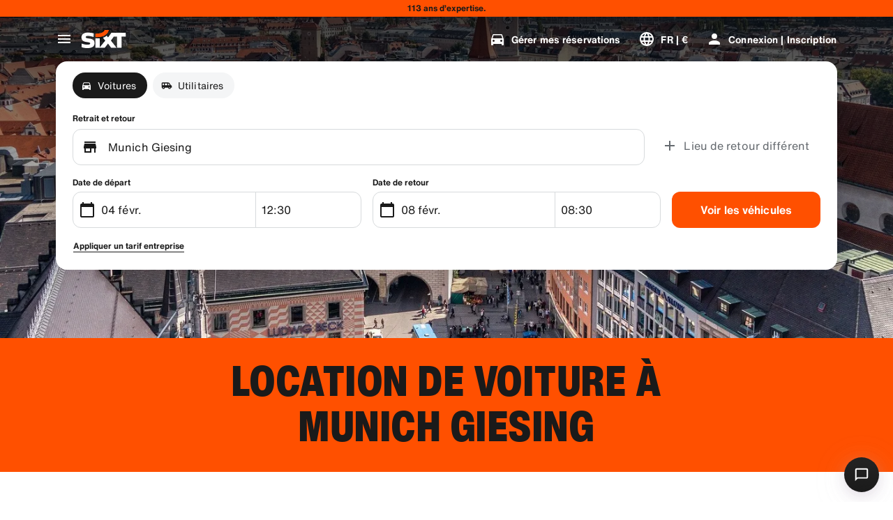

--- FILE ---
content_type: application/javascript
request_url: https://www.sixt.fr/webapp/fleet-slider/24416.819a9cf1fd82d027.js
body_size: 5461
content:
(self.webpackChunk_sixt_web_fleet_slider=self.webpackChunk_sixt_web_fleet_slider||[]).push([["24416"],{23607:function(e,n,t){n.RateLimiter=t(13397),t(85282)},17269:function(e,n,t){var o=t(73656);e.exports=function(){if(void 0!==o&&o.hrtime){var e=o.hrtime();return 1e3*e[0]+Math.floor(e[1]/1e6)}return new Date().getTime()}},13397:function(e,n,t){var o=t(73656),r=t(85282),i=t(17269),a=function(e,n,t){this.tokenBucket=new r(e,e,n,null),this.tokenBucket.content=e,this.curIntervalStart=i(),this.tokensThisInterval=0,this.fireImmediately=t};a.prototype={tokenBucket:null,curIntervalStart:0,tokensThisInterval:0,fireImmediately:!1,removeTokens:function(e,n){if(e>this.tokenBucket.bucketSize)return o.nextTick(n.bind(null,"Requested tokens "+e+" exceeds maximum tokens per interval "+this.tokenBucket.bucketSize,null)),!1;var t=this,r=i();if((r<this.curIntervalStart||r-this.curIntervalStart>=this.tokenBucket.interval)&&(this.curIntervalStart=r,this.tokensThisInterval=0),e>this.tokenBucket.tokensPerInterval-this.tokensThisInterval)return this.fireImmediately?o.nextTick(n.bind(null,null,-1)):setTimeout(function(){t.tokenBucket.removeTokens(e,a)},Math.ceil(this.curIntervalStart+this.tokenBucket.interval-r)),!1;return this.tokenBucket.removeTokens(e,a);function a(o,r){if(o)return n(o,null);t.tokensThisInterval+=e,n(null,r)}},tryRemoveTokens:function(e){if(e>this.tokenBucket.bucketSize)return!1;var n=i();if((n<this.curIntervalStart||n-this.curIntervalStart>=this.tokenBucket.interval)&&(this.curIntervalStart=n,this.tokensThisInterval=0),e>this.tokenBucket.tokensPerInterval-this.tokensThisInterval)return!1;var t=this.tokenBucket.tryRemoveTokens(e);return t&&(this.tokensThisInterval+=e),t},getTokensRemaining:function(){return this.tokenBucket.drip(),this.tokenBucket.content}},e.exports=a},85282:function(e,n,t){var o=t(73656),r=function(e,n,t,o){if(this.bucketSize=e,this.tokensPerInterval=n,"string"==typeof t)switch(t){case"sec":case"second":this.interval=1e3;break;case"min":case"minute":this.interval=6e4;break;case"hr":case"hour":this.interval=36e5;break;case"day":this.interval=864e5;break;default:throw Error("Invaid interval "+t)}else this.interval=t;this.parentBucket=o,this.content=0,this.lastDrip=+new Date};r.prototype={bucketSize:1,tokensPerInterval:1,interval:1e3,parentBucket:null,content:0,lastDrip:0,removeTokens:function(e,n){var t=this;if(!this.bucketSize)return o.nextTick(n.bind(null,null,e,Number.POSITIVE_INFINITY)),!0;if(e>this.bucketSize)return o.nextTick(n.bind(null,"Requested tokens "+e+" exceeds bucket size "+this.bucketSize,null)),!1;if(this.drip(),e>this.content)return r();if(this.parentBucket)return this.parentBucket.removeTokens(e,function(o,i){return o?n(o,null):e>t.content?r():void(t.content-=e,n(null,Math.min(i,t.content)))});return this.content-=e,o.nextTick(n.bind(null,null,this.content)),!0;function r(){return setTimeout(function(){t.removeTokens(e,n)},Math.ceil((e-t.content)*(t.interval/t.tokensPerInterval))),!1}},tryRemoveTokens:function(e){return!this.bucketSize||!(e>this.bucketSize)&&(this.drip(),!(e>this.content)&&(!this.parentBucket||!!this.parentBucket.tryRemoveTokens(e))&&(this.content-=e,!0))},drip:function(){if(!this.tokensPerInterval){this.content=this.bucketSize;return}var e=+new Date,n=Math.max(e-this.lastDrip,0);this.lastDrip=e;var t=n*(this.tokensPerInterval/this.interval);this.content=Math.min(this.content+t,this.bucketSize)}},e.exports=r},59512:function(e){e.exports=function(e){return e.split("")}},77379:function(e){e.exports=function(e,n,t){var o=-1,r=e.length;n<0&&(n=-n>r?0:r+n),(t=t>r?r:t)<0&&(t+=r),r=n>t?0:t-n>>>0,n>>>=0;for(var i=Array(r);++o<r;)i[o]=e[o+n];return i}},3237:function(e,n,t){var o=t(77379);e.exports=function(e,n,t){var r=e.length;return t=void 0===t?r:t,!n&&t>=r?e:o(e,n,t)}},41254:function(e,n,t){var o=t(3237),r=t(63932),i=t(15233),a=t(99835);e.exports=function(e){return function(n){var t=r(n=a(n))?i(n):void 0,s=t?t[0]:n.charAt(0),c=t?o(t,1).join(""):n.slice(1);return s[e]()+c}}},63932:function(e){var n=RegExp("[\\u200d\ud800-\udfff\\u0300-\\u036f\\ufe20-\\ufe2f\\u20d0-\\u20ff\\ufe0e\\ufe0f]");e.exports=function(e){return n.test(e)}},15233:function(e,n,t){var o=t(59512),r=t(63932),i=t(32205);e.exports=function(e){return r(e)?i(e):o(e)}},32205:function(e){var n="\ud800-\udfff",t="[\\u0300-\\u036f\\ufe20-\\ufe2f\\u20d0-\\u20ff]",o="\ud83c[\udffb-\udfff]",r="[^"+n+"]",i="(?:\ud83c[\udde6-\uddff]){2}",a="[\ud800-\udbff][\udc00-\udfff]",s="(?:"+t+"|"+o+")?",c="[\\ufe0e\\ufe0f]?",u="(?:\\u200d(?:"+[r,i,a].join("|")+")"+c+s+")*",l=RegExp(o+"(?="+o+")|"+("(?:"+[r+t+"?",t,i,a,"["+n+"]"].join("|"))+")"+(c+s+u),"g");e.exports=function(e){return e.match(l)||[]}},89309:function(e,n,t){var o=t(60844),r=t(25048)(function(e,n,t){return n=n.toLowerCase(),e+(t?o(n):n)});e.exports=r},60844:function(e,n,t){var o=t(99835),r=t(51309);e.exports=function(e){return r(o(e).toLowerCase())}},51309:function(e,n,t){var o=t(41254)("toUpperCase");e.exports=o},68519:function(e,n,t){"use strict";let o,r,i,a,s,c,u,l,d,p,m,f,h,g,_,y,v;t.d(n,{SixtAPIV1ZenBookingClient:()=>H}),t(68869),t(11523);var S=t(12266),P=t(28977),k=t.n(P),b=t(44781),B=t(86576),C=t(7941);let I="eeb928ad6cfaf6c1303ebee746d9f0fd96d7c15b3fe8a9b02b5155ecb0d74e6d",E="1f70617ded2299fe5a97ad4aa50cde456d2ccf3ded76e06fea8760bc5c949138",A="81af5afdddb00081fcad73b7468b885ec08861d92252199493f0be7c00e1a22b";function T(e,n,t){return n in e?Object.defineProperty(e,n,{value:t,enumerable:!0,configurable:!0,writable:!0}):e[n]=t,e}class H extends C.V{static Initialize(e,n,t,o){return new H(e,n,t,o)}static getCurrencyParam(e){return e?[{parameterName:"currency",parameterValue:e,parameterType:b.a.Body}]:[]}async listSearchSuggestions(e){let{query:n,autoCompleteSessionId:t,vehicleType:o,userProfileId:r,locationPurpose:i,includeFastlane:a}=e,s={query:n,auto_complete_session_id:t,vehicle_type:o.toString(),user_profile_id:null!=r?r:null,location_purpose:null!=i?i:null,include_fastlane:null!=a?a:null};return this.requestSingle(H.EndpointSearchSuggestions,H.CommonQueryParameters,JSON.stringify(s),!1,!0)}async getBookingForOffer(e,n,t,o,r){let i={booking_id:e,offer_matrix_id:n,offer_id:t,...o&&{currency:o},...r&&{feature_flags:r}};return this.requestSingle(H.EndpointBookingForOffer,H.CommonQueryParameters,JSON.stringify(i),!0)}async getPriceDetailsForBooking(e,n){let t=[{parameterName:"booking_id",parameterValue:e,parameterType:b.a.Body},...H.getCurrencyParam(n)];return this.requestSingle(H.EndpointBookingForPriceDetails,t)}async listOffers(e){var n,t,o;let r={offer_matrix_id:e.offerMatrixId,currency:e.currency,feature_flags:e.featureFlags,trip_spec:{pickup_datetime:{value:k()(e.pickupDatetime).format("YYYY-MM-DDTHH:mm")},pickup_location_selection_id:e.pickupLocationSelectionId,return_location_selection_id:e.returnLocationSelectionId,point_of_sale:e.pointOfSale,return_datetime:{value:k()(e.returnDatetime).format("YYYY-MM-DDTHH:mm")},vehicle_type:e.vehicleType,user_profile_id:null!==(n=e.userProfileId)&&void 0!==n?n:"",corporate_customer_number:null!==(t=e.corporateCustomerNumber)&&void 0!==t?t:"",sim_card_country_code:e.simCardCountryCode,device_location_country_code:e.deviceLocationCountryCode,campaign:null!==(o=e.campaign)&&void 0!==o?o:"",driver_birthdate:e.driverBirthdate,driver_age:e.driverAge,...e.agencyNumber?{agency_number:"".concat(e.agencyNumber)}:null,...e.preselectedPaymentPlan&&{preselected_payment_plan:e.preselectedPaymentPlan}},enable_b2b_fallback:e.enableB2bFallback,...e.companyId?{company_id:e.companyId}:null,...e.webCodes&&{web_codes:e.webCodes}};return this.requestSingle(H.EndpointOfferList,H.CommonQueryParameters,JSON.stringify(r),!0)}async selectLocationFromSearchList(e){var n,t,o,r,i;let a={user_profile_id:null!==(n=e.userProfileId)&&void 0!==n?n:null,location_purpose:null!==(t=e.locationPurpose)&&void 0!==t?t:null,vehicle_type:null!==(o=e.vehicleType)&&void 0!==o?o:null,auto_complete_session_id:e.autoCompleteSessionId,location_id:null==e?void 0:e.locationId,delcol_address:null==e?void 0:e.delColAddress,include_fastlane:null!==(r=e.includeFastlane)&&void 0!==r?r:null,sim_card_country_code:null!==(i=e.simCardCountryCode)&&void 0!==i?i:null};return this.requestSingle(H.EndpointSelectLocation,H.CommonQueryParameters,JSON.stringify(a),!1,!0)}async configurePaymentPlan(e,n,t){let o=[{parameterName:"booking_id",parameterValue:e,parameterType:b.a.Body},{parameterName:"payment_plan",parameterValue:n,parameterType:b.a.Body},...H.getCurrencyParam(t)];return this.requestSingle(H.EndpointConfigurePaymentPlan,o)}async configureBundle(e,n,t){let o=[{parameterName:"booking_id",parameterValue:e,parameterType:b.a.Body},{parameterName:"bundle_id",parameterValue:n,parameterType:b.a.Body},...H.getCurrencyParam(t)];return this.requestSingle(H.EndpointConfigureBundle,o)}async getBookingById(e,n){let t=[{parameterName:"booking_id",parameterValue:e,parameterType:b.a.Body},...H.getCurrencyParam(n)];return this.requestSingle(H.EndpointBookingById,t)}async createPaymentSession(e){let n=[{parameterName:"booking_id",parameterValue:e,parameterType:b.a.Body}];return this.requestSingle(H.EndpointCreatePaymentSession,n)}async getBranchById(e){var n,t,o,r;let i={id:e.id,user_profile_id:null!==(n=e.userProfileId)&&void 0!==n?n:"",location_purpose:null!==(t=e.locationPurpose)&&void 0!==t?t:0,vehicle_type:null!==(o=e.vehicleType)&&void 0!==o?o:1,sim_card_country_code:null!==(r=e.simCardCountryCode)&&void 0!==r?r:null};return this.requestSingle(H.EndpointBranchById,H.CommonQueryParameters,JSON.stringify(i),!1,!0)}async configureDriverV2(e,n,t,o){let r={booking_id:e,primary_driver:{...n},...t&&{currency:t},...o&&{invoice_address:o}};return this.requestSingle(H.EndpointConfigureDriverV2,H.CommonQueryParameters,JSON.stringify(r),!0)}async getVehicleUpgradeRecommendations(e,n){let t={booking_id:e,...n&&{currency:n}};return this.requestSingle(H.EndpointVehicleUpgrade,H.CommonQueryParameters,JSON.stringify(t),!1)}async configureFlightDetails(e,n,t){let o={booking_id:e,flight_number:n,...t&&{currency:t}};return this.requestSingle(H.EndpointFlightDetails,H.CommonQueryParameters,JSON.stringify(o))}async configureVoucher(e,n,t){let o={booking_id:e,voucher_number:n,...t?{currency:t}:null};return this.requestSingle(H.EndpointConfigureVoucher,H.CommonQueryParameters,JSON.stringify(o),!0)}async confirmBooking(e,n,t){let o=arguments.length>3&&void 0!==arguments[3]?arguments[3]:{},{dbiFields:r,currency:i,referenceFields:a,paymentGuaranteePassword:s,threeDsResult:c,travelArrangerBookingForProfileId:u,featureFlags:l,delColNotes:d,comment:p}=o,m={booking_id:e,consent_confirmations:n,...r&&{dbi_fields:r},...a&&{reference_fields:a},...i&&{currency:i},...c&&{three_ds_result:c},...s&&{payment_guarantee_password:s},...u&&{travel_arranger_booking_for_profile_id:u},...l&&{feature_flags:l},...d&&{del_col_comment:d},...p&&{comment:p}},f=S.f.convertToSnakeCase(null==t?void 0:t.browserInfo),h=JSON.stringify({...m,...(null==t?void 0:t.guaranteeChallengeToken)&&{guarantee_challenge_token_result:null==t?void 0:t.guaranteeChallengeToken},...!(null==t?void 0:t.guaranteeChallengeToken)&&(null==t?void 0:t.paymentSdkVersion)?{authorize_payment:{browser_info:f,payment_sdk_version:t.paymentSdkVersion,...(null==t?void 0:t.guaranteeToken)&&{guarantee_token:null==t?void 0:t.guaranteeToken},...!(null==t?void 0:t.guaranteeToken)&&t.paymentMethod&&{payment_method:t.paymentMethod}}}:{}});return this.requestSingle(H.EndpointConfirmBooking,H.CommonQueryParameters,h)}async getLocationDetailsForPosition(e){return this.requestSingle(H.EndpointGetLocationForPosition,H.CommonQueryParameters,JSON.stringify({position:e}),!1,!0)}async getLocationConfig(e,n){return this.requestSingle(H.EndpointGetLocationConfig,H.CommonQueryParameters,JSON.stringify({location_id:e,include_configurations:n}))}async getSelectedLocationById(e){let n=[{parameterName:"location_selection_id",parameterValue:e,parameterType:b.a.Body}];return this.requestSingle(H.EndpointGetSelectedLocationById,n,void 0,!1,!0)}async getNearbyPickupBranches(e){let n=this.getOfferWithTripSpecQueryHelper(e);return this.requestSingle(H.EndpointGetNearbyPickupBranch,H.CommonQueryParameters,JSON.stringify(n),!1,!0)}async configureAddOns(e,n,t,o){let r={booking_id:e,product_options:n,packages:t,...o?{currency:o}:null};return this.requestSingle(H.EndpointConfigureAddOns,H.CommonQueryParameters,JSON.stringify(r),!0)}async getBonusPrograms(){return this.requestSingle(H.EndpointGetBonusPrograms,H.CommonQueryParameters)}async configureBonusProgram(e){let n={booking_id:e.bookingId,bonus_program_selection:e.bonusProgramSelection,...e.currency?{currency:e.currency}:null};return this.requestSingle(H.EndpointConfigureBonusProgram,H.CommonQueryParameters,JSON.stringify(n),!0)}async configureInvoiceAddress(e){let n={booking_id:e.bookingId,invoice_address:e.invoiceAddress,...e.currency?{currency:e.currency}:null};return this.requestSingle(H.EndpointConfigureInvoiceAddress,H.CommonQueryParameters,JSON.stringify(n),!0)}async configureMileagePlan(e){let n={booking_id:e.bookingId,plan_number:e.planNumber,currency:e.currency};return this.requestSingle(H.EndpointConfigureMileagePlan,H.CommonQueryParameters,JSON.stringify(n),!0)}async configureTransmissionType(e){let n={booking_id:e.bookingId,transmission_type:e.transmissionType,currency:e.currency};return this.requestSingle(H.EndpointConfigureTransmissionType,H.CommonQueryParameters,JSON.stringify(n),!0)}async getBranchRecommendations(e){var n,t,o,r;let i={user_profile_id:null!==(n=null==e?void 0:e.userProfileId)&&void 0!==n?n:null,location_purpose:null!==(t=null==e?void 0:e.locationPurpose)&&void 0!==t?t:null,vehicle_type:null!==(o=null==e?void 0:e.vehicleType)&&void 0!==o?o:null,position:null!==(r=null==e?void 0:e.position)&&void 0!==r?r:null};return this.requestSingle(H.EndpointGetBranchRecommendations,H.CommonQueryParameters,JSON.stringify(i),!1,!0)}async attachBookingToUserProfile(e){let n=[{parameterName:"Content-Type",parameterValue:"application/json",parameterType:b.a.Header}],{bookingId:t,userProfileId:o,currency:r}=e;return this.requestSingle(H.EndpointAttachBookingToUserProfile,n,JSON.stringify({booking_id:t,user_profile_id:o,currency:r}))}async getAlternateBranchSuggestions(e){let n=this.getOfferWithTripSpecQueryHelper(e);return this.requestSingle(H.EndpointAlternateBranchSuggestions,H.CommonQueryParameters,JSON.stringify(n),!1,!0)}async getNewBookingWithUserProfile(e){return this.requestSingle(H.EndpointGetNewBookingWithUserProfile,H.CommonQueryParameters,JSON.stringify(e))}async getOfferSuggestions(e){let n={feature_flags:e.featureFlags,trip_spec:this.getTripSpecQuery(e.tripSpec),...e.companyId?{company_id:e.companyId}:null,...e.currency?{currency:e.currency}:null,...e.enableB2bFallback?{enable_b2b_fallback:e.enableB2bFallback}:null,...e.includeFastlane?{include_fastlane:e.includeFastlane}:null,...e.webCodes&&{web_codes:e.webCodes},...e.mode&&{mode:e.mode}};return this.requestSingle(H.EndpointGetOfferSuggestions,H.CommonQueryParameters,JSON.stringify(n),!0)}async ConfigureFreeRentalDays(e,n,t){return this.requestSingle(H.EndpointConfigureFreeRentalDays,H.CommonQueryParameters,JSON.stringify({booking_id:e,free_rental_days:n,currency:t}),!0)}async convertQueryToFilters(e){let n={query:e.query,offer_matrix_id:e.offerMatrixId};return this.requestSingle(H.EndpointConvertQueryToFilters,H.CommonQueryParameters,JSON.stringify(n),!1,!0)}getOfferWithTripSpecQueryHelper(e){return{offer_matrix_id:e.offerMatrixId,trip_spec:this.getTripSpecQuery(e.tripSpec),...e.enableB2bFallback?{enable_b2b_fallback:e.enableB2bFallback}:null,...e.currency?{currency:e.currency}:null,...e.companyId?{company_id:e.companyId}:null,...e.webCodes&&{web_codes:e.webCodes}}}getTripSpecQuery(e){var n,t,o,r;let i=H.DATE_TIME_FORMAT;return{campaign:null!==(o=e.campaign)&&void 0!==o?o:"",pickup_location_selection_id:e.pickupLocationSelectionId,return_location_selection_id:e.returnLocationSelectionId,pickup_datetime:{value:k()(null===(n=e.pickupDatetime)||void 0===n?void 0:n.value).format(i)},return_datetime:{value:k()(null===(t=e.returnDatetime)||void 0===t?void 0:t.value).format(i)},vehicle_type:e.vehicleType,user_profile_id:e.userProfileId,corporate_customer_number:e.corporateCustomerNumber,point_of_sale:e.pointOfSale,sim_card_country_code:e.simCardCountryCode,device_location_country_code:e.deviceLocationCountryCode,driver_birthdate:e.driverBirthdate,...(null!==(r=e.driverAge)&&void 0!==r?r:0)>0&&{driverAge:e.driverAge},...e.agencyNumber?{agency_number:"".concat(e.agencyNumber)}:null,...e.preselectedPaymentPlan&&{preselected_payment_plan:e.preselectedPaymentPlan}}}constructor(e,n,t=null,o){super(e.endpoint,n,t,o)}}T(H,"API_BASE_PATH","/com.sixt.service.rent_booking.api"),T(H,"DATE_TIME_FORMAT","YYYY-MM-DDTHH:mm:ss"),T(H,"CommonPostEndpointValue",{httpMethod:B.w.Post,expiryInSeconds:0,supportAuthentication:!0,requireAuthentication:!1}),T(H,"EndpointSearchSuggestions",{path:"".concat(H.API_BASE_PATH,".SearchService/SuggestLocations"),validateResponseItem:g,responseSchemaHash:E,...H.CommonPostEndpointValue}),T(H,"EndpointSelectLocation",{path:"".concat(H.API_BASE_PATH,".SearchService/SelectLocation"),validateResponseItem:_,responseSchemaHash:A,...H.CommonPostEndpointValue}),T(H,"EndpointGetLocationForPosition",{path:"".concat(H.API_BASE_PATH,".SearchService/GetLocationForPosition"),validateResponseItem:m,responseSchemaHash:"a122c1e38261e874f53daf87705b90b94169151c3d228b0df11d78a915ab093b",...H.CommonPostEndpointValue}),T(H,"EndpointGetSelectedLocationById",{path:"".concat(H.API_BASE_PATH,".SearchService/GetSelectedLocation"),validateResponseItem:_,responseSchemaHash:A,...H.CommonPostEndpointValue}),T(H,"EndpointGetBranchRecommendations",{path:"".concat(H.API_BASE_PATH,".SearchService/GetBranchRecommendations"),validateResponseItem:g,responseSchemaHash:E,...H.CommonPostEndpointValue}),T(H,"EndpointGetLocationConfig",{path:"".concat(H.API_BASE_PATH,".ConfigService/GetLocationConfiguration"),validateResponseItem:c,responseSchemaHash:"6ac6828e10ec339ed535bb68bc2f2de4f5cb999f6938580e5eade1f58f16f67e",...H.CommonPostEndpointValue}),T(H,"EndpointGetBonusPrograms",{path:"".concat(H.API_BASE_PATH,".ConfigService/GetBonusPrograms"),validateResponseItem:p,responseSchemaHash:"6b68a35de17c3d83a6ff01315e935093523a7b444e019b19cbaa25b0a34bd9e9",...H.CommonPostEndpointValue}),T(H,"EndpointConfirmBooking",{path:"".concat(H.API_BASE_PATH,".BookingService/PayAndConfirmBooking"),validateResponseItem:i,responseSchemaHash:"f0d5a40fc70ee371839c838fe5084988fb1edd2987552d044cb8c8c28ecf1c14",...H.CommonPostEndpointValue}),T(H,"EndpointBookingForOffer",{path:"".concat(H.API_BASE_PATH,".BookingService/GetBookingForOffer"),validateResponseItem:r,responseSchemaHash:I,...H.CommonPostEndpointValue}),T(H,"EndpointBookingForPriceDetails",{path:"".concat(H.API_BASE_PATH,".BookingService/GetPriceDetailsForBooking"),validateResponseItem:a,responseSchemaHash:"46d98abe6f54aa6ef765e3b26ae067b8d0417756e0cd56d20dbabd2dff469654",...H.CommonPostEndpointValue}),T(H,"EndpointOfferList",{path:"".concat(H.API_BASE_PATH,".BookingService/GetOfferRecommendationsV2"),validateResponseItem:h,responseSchemaHash:"7c31b2cd8e13e3a359162265b48bf11aa3ce9c9a0bb7b35b4a7cc154c310d33f",...H.CommonPostEndpointValue,isIdempotent:!0,expiryInSeconds:3600}),T(H,"EndpointConfigureDriverV2",{path:"".concat(H.API_BASE_PATH,".BookingService/ConfigureDriverV2"),validateResponseItem:r,responseSchemaHash:I,...H.CommonPostEndpointValue}),T(H,"EndpointFlightDetails",{path:"".concat(H.API_BASE_PATH,".BookingService/ConfigureFlightDetails"),validateResponseItem:r,responseSchemaHash:I,...H.CommonPostEndpointValue}),T(H,"EndpointConfigureVoucher",{path:"".concat(H.API_BASE_PATH,".BookingService/ConfigureVoucher"),validateResponseItem:r,responseSchemaHash:I,...H.CommonPostEndpointValue}),T(H,"EndpointConfigurePaymentPlan",{path:"".concat(H.API_BASE_PATH,".BookingService/ConfigurePaymentPlan"),validateResponseItem:r,responseSchemaHash:I,...H.CommonPostEndpointValue}),T(H,"EndpointConfigureBundle",{path:"".concat(H.API_BASE_PATH,".BookingService/ConfigureBundle"),validateResponseItem:r,responseSchemaHash:I,...H.CommonPostEndpointValue}),T(H,"EndpointBookingById",{path:"".concat(H.API_BASE_PATH,".BookingService/GetBookingById"),validateResponseItem:r,responseSchemaHash:I,...H.CommonPostEndpointValue}),T(H,"EndpointCreatePaymentSession",{path:"".concat(H.API_BASE_PATH,".BookingService/CreatePaymentSession"),validateResponseItem:l,responseSchemaHash:"36fa940b98191061e94ed3505781754f49cbfaefa31f06a92acc551320da57a2",...H.CommonPostEndpointValue}),T(H,"EndpointBranchById",{path:"".concat(H.API_BASE_PATH,".BookingService/GetBranchById"),validateResponseItem:s,responseSchemaHash:"0cfd714319aa9c40a0f405ba00a1b35ce9aa844ac80609a74769418a32e45fb3",...H.CommonPostEndpointValue}),T(H,"EndpointConfigureAddOns",{path:"".concat(H.API_BASE_PATH,".BookingService/ConfigureAddOns"),validateResponseItem:r,responseSchemaHash:I,...H.CommonPostEndpointValue}),T(H,"EndpointConfigureFreeRentalDays",{path:"".concat(H.API_BASE_PATH,".BookingService/ConfigureFreeRentalDays"),validateResponseItem:r,responseSchemaHash:I,...H.CommonPostEndpointValue}),T(H,"EndpointGetNearbyPickupBranch",{path:"".concat(H.API_BASE_PATH,".BookingService/GetNearbyPickupBranches"),validateResponseItem:f,responseSchemaHash:"288334a2d438f1c0e36aef565df613084ecf9677542331f0a400e270aec3da04",...H.CommonPostEndpointValue}),T(H,"EndpointConfigureBonusProgram",{path:"".concat(H.API_BASE_PATH,".BookingService/ConfigureBonusProgram"),validateResponseItem:r,responseSchemaHash:I,...H.CommonPostEndpointValue}),T(H,"EndpointConfigureInvoiceAddress",{path:"".concat(H.API_BASE_PATH,".BookingService/ConfigureInvoiceAddress"),validateResponseItem:r,responseSchemaHash:I,...H.CommonPostEndpointValue}),T(H,"EndpointConfigureMileagePlan",{path:"".concat(H.API_BASE_PATH,".BookingService/ConfigureMileagePlan"),validateResponseItem:r,responseSchemaHash:I,...H.CommonPostEndpointValue}),T(H,"EndpointConfigureTransmissionType",{path:"".concat(H.API_BASE_PATH,".BookingService/ConfigureTransmissionType"),validateResponseItem:r,responseSchemaHash:I,...H.CommonPostEndpointValue}),T(H,"EndpointAttachBookingToUserProfile",{path:"".concat(H.API_BASE_PATH,".BookingService/AttachBookingToUserProfile"),validateResponseItem:r,responseSchemaHash:I,...H.CommonPostEndpointValue}),T(H,"EndpointAlternateBranchSuggestions",{path:"".concat(H.API_BASE_PATH,".BookingService/GetAlternateBranchSuggestions"),validateResponseItem:o,responseSchemaHash:"8944b59e322d2f5881f2daef3295713928524a642902016335d0e369ac87ff83",...H.CommonPostEndpointValue}),T(H,"EndpointGetNewBookingWithUserProfile",{path:"".concat(H.API_BASE_PATH,".BookingService/GetNewBookingWithUserProfile"),validateResponseItem:d,responseSchemaHash:"59575753660cce15066b953bda4618d2ac83527d43b5b254fe8799bf4ea8ea90",...H.CommonPostEndpointValue}),T(H,"EndpointGetOfferSuggestions",{path:"".concat(H.API_BASE_PATH,".BookingService/GetOfferSuggestions"),validateResponseItem:y,responseSchemaHash:"8416db8ec7e9f55afdeeca73ce3985ad2c5cf696a3bb2841b8ea4481bd760783",...H.CommonPostEndpointValue}),T(H,"EndpointVehicleUpgrade",{path:"".concat(H.API_BASE_PATH,".BookingService/GetVehicleUpgradeRecommendations"),validateResponseItem:v,responseSchemaHash:"25d3796a55c8382a7f55102ceac70c1c39b5c5a7a410a327dd9587d2e6a84945",...H.CommonPostEndpointValue}),T(H,"EndpointConvertQueryToFilters",{path:"".concat(H.API_BASE_PATH,".BookingSmartService/ConvertQueryToFilters"),validateResponseItem:u,responseSchemaHash:"702f906a4d17b67f953bb1a263525443a0fb81ec5c2083af16157853734a63f7",...H.CommonPostEndpointValue}),T(H,"CommonQueryParameters",[{parameterName:"Content-Type",parameterValue:"application/json",parameterType:b.a.Header}])}}]);
//# sourceMappingURL=24416.819a9cf1fd82d027.js.map

--- FILE ---
content_type: application/javascript
request_url: https://www.sixt.fr/webapp/customer-settings/95525.25881f5b3427ec84.js
body_size: 7823
content:
(self.webpackChunk_sixt_web_customer_settings=self.webpackChunk_sixt_web_customer_settings||[]).push([["95525"],{94466:function(t,n,r){var e=r(65234)(r(83250),"DataView");t.exports=e},85208:function(t,n,r){var e=r(34440),o=r(84108),u=r(61085),i=r(77706),f=r(8636);function c(t){var n=-1,r=null==t?0:t.length;for(this.clear();++n<r;){var e=t[n];this.set(e[0],e[1])}}c.prototype.clear=e,c.prototype.delete=o,c.prototype.get=u,c.prototype.has=i,c.prototype.set=f,t.exports=c},81998:function(t,n,r){var e=r(90266),o=r(42875),u=r(45828),i=r(24115),f=r(67690);function c(t){var n=-1,r=null==t?0:t.length;for(this.clear();++n<r;){var e=t[n];this.set(e[0],e[1])}}c.prototype.clear=e,c.prototype.delete=o,c.prototype.get=u,c.prototype.has=i,c.prototype.set=f,t.exports=c},72887:function(t,n,r){var e=r(65234)(r(83250),"Map");t.exports=e},95678:function(t,n,r){var e=r(39016),o=r(62363),u=r(64348),i=r(53062),f=r(30262);function c(t){var n=-1,r=null==t?0:t.length;for(this.clear();++n<r;){var e=t[n];this.set(e[0],e[1])}}c.prototype.clear=e,c.prototype.delete=o,c.prototype.get=u,c.prototype.has=i,c.prototype.set=f,t.exports=c},95747:function(t,n,r){var e=r(65234)(r(83250),"Promise");t.exports=e},56616:function(t,n,r){var e=r(65234)(r(83250),"Set");t.exports=e},84546:function(t,n,r){var e=r(95678),o=r(83937),u=r(15009);function i(t){var n=-1,r=null==t?0:t.length;for(this.__data__=new e;++n<r;)this.add(t[n])}i.prototype.add=i.prototype.push=o,i.prototype.has=u,t.exports=i},19549:function(t,n,r){var e=r(81998),o=r(93210),u=r(48603),i=r(38947),f=r(70885),c=r(98938);function a(t){var n=this.__data__=new e(t);this.size=n.size}a.prototype.clear=o,a.prototype.delete=u,a.prototype.get=i,a.prototype.has=f,a.prototype.set=c,t.exports=a},70861:function(t,n,r){var e=r(83250).Symbol;t.exports=e},3526:function(t,n,r){var e=r(83250).Uint8Array;t.exports=e},98001:function(t,n,r){var e=r(65234)(r(83250),"WeakMap");t.exports=e},82493:function(t){t.exports=function(t,n){for(var r=-1,e=null==t?0:t.length,o=0,u=[];++r<e;){var i=t[r];n(i,r,t)&&(u[o++]=i)}return u}},75825:function(t,n,r){var e=r(18509),o=r(79312),u=r(55589),i=r(85778),f=r(5023),c=r(50922),a=Object.prototype.hasOwnProperty;t.exports=function(t,n){var r=u(t),s=!r&&o(t),p=!r&&!s&&i(t),v=!r&&!s&&!p&&c(t),l=r||s||p||v,x=l?e(t.length,String):[],h=x.length;for(var d in t)(n||a.call(t,d))&&!(l&&("length"==d||p&&("offset"==d||"parent"==d)||v&&("buffer"==d||"byteLength"==d||"byteOffset"==d)||f(d,h)))&&x.push(d);return x}},29233:function(t){t.exports=function(t,n){for(var r=-1,e=null==t?0:t.length,o=Array(e);++r<e;)o[r]=n(t[r],r,t);return o}},10111:function(t){t.exports=function(t,n){for(var r=-1,e=n.length,o=t.length;++r<e;)t[o+r]=n[r];return t}},85115:function(t){t.exports=function(t,n,r,e){var o=-1,u=null==t?0:t.length;for(e&&u&&(r=t[++o]);++o<u;)r=n(r,t[o],o,t);return r}},1831:function(t){t.exports=function(t,n){for(var r=-1,e=null==t?0:t.length;++r<e;)if(n(t[r],r,t))return!0;return!1}},59512:function(t){t.exports=function(t){return t.split("")}},96026:function(t){var n=/[^\x00-\x2f\x3a-\x40\x5b-\x60\x7b-\x7f]+/g;t.exports=function(t){return t.match(n)||[]}},18498:function(t,n,r){var e=r(58260);t.exports=function(t,n){for(var r=t.length;r--;)if(e(t[r][0],n))return r;return -1}},87500:function(t,n,r){var e=r(25595);t.exports=function(t,n,r){"__proto__"==n&&e?e(t,n,{configurable:!0,enumerable:!0,value:r,writable:!0}):t[n]=r}},39943:function(t,n,r){var e=r(72545)();t.exports=e},44003:function(t,n,r){var e=r(39943),o=r(62096);t.exports=function(t,n){return t&&e(t,n,o)}},40548:function(t,n,r){var e=r(24007),o=r(86040);t.exports=function(t,n){n=e(n,t);for(var r=0,u=n.length;null!=t&&r<u;)t=t[o(n[r++])];return r&&r==u?t:void 0}},4468:function(t,n,r){var e=r(10111),o=r(55589);t.exports=function(t,n,r){var u=n(t);return o(t)?u:e(u,r(t))}},69823:function(t,n,r){var e=r(70861),o=r(91339),u=r(25151),i=e?e.toStringTag:void 0;t.exports=function(t){return null==t?void 0===t?"[object Undefined]":"[object Null]":i&&i in Object(t)?o(t):u(t)}},62902:function(t){t.exports=function(t,n){return null!=t&&n in Object(t)}},33016:function(t,n,r){var e=r(69823),o=r(50440);t.exports=function(t){return o(t)&&"[object Arguments]"==e(t)}},34662:function(t,n,r){var e=r(88968),o=r(50440);t.exports=function t(n,r,u,i,f){return n===r||(null!=n&&null!=r&&(o(n)||o(r))?e(n,r,u,i,t,f):n!=n&&r!=r)}},88968:function(t,n,r){var e=r(19549),o=r(14952),u=r(21080),i=r(86524),f=r(87493),c=r(55589),a=r(85778),s=r(50922),p="[object Arguments]",v="[object Array]",l="[object Object]",x=Object.prototype.hasOwnProperty;t.exports=function(t,n,r,h,d,b){var _=c(t),y=c(n),g=_?v:f(t),j=y?v:f(n);g=g==p?l:g,j=j==p?l:j;var O=g==l,w=j==l,A=g==j;if(A&&a(t)){if(!a(n))return!1;_=!0,O=!1}if(A&&!O)return b||(b=new e),_||s(t)?o(t,n,r,h,d,b):u(t,n,g,r,h,d,b);if(!(1&r)){var m=O&&x.call(t,"__wrapped__"),z=w&&x.call(n,"__wrapped__");if(m||z){var E=m?t.value():t,S=z?n.value():n;return b||(b=new e),d(E,S,r,h,b)}}return!!A&&(b||(b=new e),i(t,n,r,h,d,b))}},2972:function(t,n,r){var e=r(19549),o=r(34662);t.exports=function(t,n,r,u){var i=r.length,f=i,c=!u;if(null==t)return!f;for(t=Object(t);i--;){var a=r[i];if(c&&a[2]?a[1]!==t[a[0]]:!(a[0]in t))return!1}for(;++i<f;){var s=(a=r[i])[0],p=t[s],v=a[1];if(c&&a[2]){if(void 0===p&&!(s in t))return!1}else{var l=new e;if(u)var x=u(p,v,s,t,n,l);if(!(void 0===x?o(v,p,3,u,l):x))return!1}}return!0}},99817:function(t,n,r){var e=r(45563),o=r(28597),u=r(93702),i=r(55784),f=/^\[object .+?Constructor\]$/,c=Object.prototype,a=Function.prototype.toString,s=c.hasOwnProperty,p=RegExp("^"+a.call(s).replace(/[\\^$.*+?()[\]{}|]/g,"\\$&").replace(/hasOwnProperty|(function).*?(?=\\\()| for .+?(?=\\\])/g,"$1.*?")+"$");t.exports=function(t){return!(!u(t)||o(t))&&(e(t)?p:f).test(i(t))}},42448:function(t,n,r){var e=r(69823),o=r(66052),u=r(50440),i={};i["[object Float32Array]"]=i["[object Float64Array]"]=i["[object Int8Array]"]=i["[object Int16Array]"]=i["[object Int32Array]"]=i["[object Uint8Array]"]=i["[object Uint8ClampedArray]"]=i["[object Uint16Array]"]=i["[object Uint32Array]"]=!0,i["[object Arguments]"]=i["[object Array]"]=i["[object ArrayBuffer]"]=i["[object Boolean]"]=i["[object DataView]"]=i["[object Date]"]=i["[object Error]"]=i["[object Function]"]=i["[object Map]"]=i["[object Number]"]=i["[object Object]"]=i["[object RegExp]"]=i["[object Set]"]=i["[object String]"]=i["[object WeakMap]"]=!1,t.exports=function(t){return u(t)&&o(t.length)&&!!i[e(t)]}},55833:function(t,n,r){var e=r(15640),o=r(9906),u=r(80229),i=r(55589),f=r(94437);t.exports=function(t){return"function"==typeof t?t:null==t?u:"object"==typeof t?i(t)?o(t[0],t[1]):e(t):f(t)}},41351:function(t,n,r){var e=r(32840),o=r(82825),u=Object.prototype.hasOwnProperty;t.exports=function(t){if(!e(t))return o(t);var n=[];for(var r in Object(t))u.call(t,r)&&"constructor"!=r&&n.push(r);return n}},15640:function(t,n,r){var e=r(2972),o=r(72198),u=r(94656);t.exports=function(t){var n=o(t);return 1==n.length&&n[0][2]?u(n[0][0],n[0][1]):function(r){return r===t||e(r,t,n)}}},9906:function(t,n,r){var e=r(34662),o=r(13546),u=r(56708),i=r(5130),f=r(18802),c=r(94656),a=r(86040);t.exports=function(t,n){return i(t)&&f(n)?c(a(t),n):function(r){var i=o(r,t);return void 0===i&&i===n?u(r,t):e(n,i,3)}}},86174:function(t){t.exports=function(t){return function(n){return null==n?void 0:n[t]}}},3293:function(t,n,r){var e=r(40548);t.exports=function(t){return function(n){return e(n,t)}}},61642:function(t){t.exports=function(t){return function(n){return null==t?void 0:t[n]}}},77379:function(t){t.exports=function(t,n,r){var e=-1,o=t.length;n<0&&(n=-n>o?0:o+n),(r=r>o?o:r)<0&&(r+=o),o=n>r?0:r-n>>>0,n>>>=0;for(var u=Array(o);++e<o;)u[e]=t[e+n];return u}},18509:function(t){t.exports=function(t,n){for(var r=-1,e=Array(t);++r<t;)e[r]=n(r);return e}},86245:function(t,n,r){var e=r(70861),o=r(29233),u=r(55589),i=r(52624),f=1/0,c=e?e.prototype:void 0,a=c?c.toString:void 0;t.exports=function t(n){if("string"==typeof n)return n;if(u(n))return o(n,t)+"";if(i(n))return a?a.call(n):"";var r=n+"";return"0"==r&&1/n==-f?"-0":r}},31525:function(t){t.exports=function(t){return function(n){return t(n)}}},77026:function(t){t.exports=function(t,n){return t.has(n)}},24007:function(t,n,r){var e=r(55589),o=r(5130),u=r(44041),i=r(99835);t.exports=function(t,n){return e(t)?t:o(t,n)?[t]:u(i(t))}},3237:function(t,n,r){var e=r(77379);t.exports=function(t,n,r){var o=t.length;return r=void 0===r?o:r,!n&&r>=o?t:e(t,n,r)}},1622:function(t,n,r){var e=r(83250)["__core-js_shared__"];t.exports=e},72545:function(t){t.exports=function(t){return function(n,r,e){for(var o=-1,u=Object(n),i=e(n),f=i.length;f--;){var c=i[t?f:++o];if(!1===r(u[c],c,u))break}return n}}},41254:function(t,n,r){var e=r(3237),o=r(63932),u=r(15233),i=r(99835);t.exports=function(t){return function(n){var r=o(n=i(n))?u(n):void 0,f=r?r[0]:n.charAt(0),c=r?e(r,1).join(""):n.slice(1);return f[t]()+c}}},25048:function(t,n,r){var e=r(85115),o=r(8820),u=r(12170),i=RegExp("['’]","g");t.exports=function(t){return function(n){return e(u(o(n).replace(i,"")),t,"")}}},33729:function(t,n,r){var e=r(61642)({À:"A",Á:"A",Â:"A",Ã:"A",Ä:"A",Å:"A",à:"a",á:"a",â:"a",ã:"a",ä:"a",å:"a",Ç:"C",ç:"c",Ð:"D",ð:"d",È:"E",É:"E",Ê:"E",Ë:"E",è:"e",é:"e",ê:"e",ë:"e",Ì:"I",Í:"I",Î:"I",Ï:"I",ì:"i",í:"i",î:"i",ï:"i",Ñ:"N",ñ:"n",Ò:"O",Ó:"O",Ô:"O",Õ:"O",Ö:"O",Ø:"O",ò:"o",ó:"o",ô:"o",õ:"o",ö:"o",ø:"o",Ù:"U",Ú:"U",Û:"U",Ü:"U",ù:"u",ú:"u",û:"u",ü:"u",Ý:"Y",ý:"y",ÿ:"y",Æ:"Ae",æ:"ae",Þ:"Th",þ:"th",ß:"ss",Ā:"A",Ă:"A",Ą:"A",ā:"a",ă:"a",ą:"a",Ć:"C",Ĉ:"C",Ċ:"C",Č:"C",ć:"c",ĉ:"c",ċ:"c",č:"c",Ď:"D",Đ:"D",ď:"d",đ:"d",Ē:"E",Ĕ:"E",Ė:"E",Ę:"E",Ě:"E",ē:"e",ĕ:"e",ė:"e",ę:"e",ě:"e",Ĝ:"G",Ğ:"G",Ġ:"G",Ģ:"G",ĝ:"g",ğ:"g",ġ:"g",ģ:"g",Ĥ:"H",Ħ:"H",ĥ:"h",ħ:"h",Ĩ:"I",Ī:"I",Ĭ:"I",Į:"I",İ:"I",ĩ:"i",ī:"i",ĭ:"i",į:"i",ı:"i",Ĵ:"J",ĵ:"j",Ķ:"K",ķ:"k",ĸ:"k",Ĺ:"L",Ļ:"L",Ľ:"L",Ŀ:"L",Ł:"L",ĺ:"l",ļ:"l",ľ:"l",ŀ:"l",ł:"l",Ń:"N",Ņ:"N",Ň:"N",Ŋ:"N",ń:"n",ņ:"n",ň:"n",ŋ:"n",Ō:"O",Ŏ:"O",Ő:"O",ō:"o",ŏ:"o",ő:"o",Ŕ:"R",Ŗ:"R",Ř:"R",ŕ:"r",ŗ:"r",ř:"r",Ś:"S",Ŝ:"S",Ş:"S",Š:"S",ś:"s",ŝ:"s",ş:"s",š:"s",Ţ:"T",Ť:"T",Ŧ:"T",ţ:"t",ť:"t",ŧ:"t",Ũ:"U",Ū:"U",Ŭ:"U",Ů:"U",Ű:"U",Ų:"U",ũ:"u",ū:"u",ŭ:"u",ů:"u",ű:"u",ų:"u",Ŵ:"W",ŵ:"w",Ŷ:"Y",ŷ:"y",Ÿ:"Y",Ź:"Z",Ż:"Z",Ž:"Z",ź:"z",ż:"z",ž:"z",Ĳ:"IJ",ĳ:"ij",Œ:"Oe",œ:"oe",ŉ:"'n",ſ:"s"});t.exports=e},25595:function(t,n,r){var e=r(65234),o=function(){try{var t=e(Object,"defineProperty");return t({},"",{}),t}catch(t){}}();t.exports=o},14952:function(t,n,r){var e=r(84546),o=r(1831),u=r(77026);t.exports=function(t,n,r,i,f,c){var a=1&r,s=t.length,p=n.length;if(s!=p&&!(a&&p>s))return!1;var v=c.get(t),l=c.get(n);if(v&&l)return v==n&&l==t;var x=-1,h=!0,d=2&r?new e:void 0;for(c.set(t,n),c.set(n,t);++x<s;){var b=t[x],_=n[x];if(i)var y=a?i(_,b,x,n,t,c):i(b,_,x,t,n,c);if(void 0!==y){if(y)continue;h=!1;break}if(d){if(!o(n,function(t,n){if(!u(d,n)&&(b===t||f(b,t,r,i,c)))return d.push(n)})){h=!1;break}}else if(!(b===_||f(b,_,r,i,c))){h=!1;break}}return c.delete(t),c.delete(n),h}},21080:function(t,n,r){var e=r(70861),o=r(3526),u=r(58260),i=r(14952),f=r(81140),c=r(77969),a=e?e.prototype:void 0,s=a?a.valueOf:void 0;t.exports=function(t,n,r,e,a,p,v){switch(r){case"[object DataView]":if(t.byteLength!=n.byteLength||t.byteOffset!=n.byteOffset)break;t=t.buffer,n=n.buffer;case"[object ArrayBuffer]":if(t.byteLength!=n.byteLength||!p(new o(t),new o(n)))break;return!0;case"[object Boolean]":case"[object Date]":case"[object Number]":return u(+t,+n);case"[object Error]":return t.name==n.name&&t.message==n.message;case"[object RegExp]":case"[object String]":return t==n+"";case"[object Map]":var l=f;case"[object Set]":var x=1&e;if(l||(l=c),t.size!=n.size&&!x)break;var h=v.get(t);if(h)return h==n;e|=2,v.set(t,n);var d=i(l(t),l(n),e,a,p,v);return v.delete(t),d;case"[object Symbol]":if(s)return s.call(t)==s.call(n)}return!1}},86524:function(t,n,r){var e=r(54357),o=Object.prototype.hasOwnProperty;t.exports=function(t,n,r,u,i,f){var c=1&r,a=e(t),s=a.length;if(s!=e(n).length&&!c)return!1;for(var p=s;p--;){var v=a[p];if(!(c?v in n:o.call(n,v)))return!1}var l=f.get(t),x=f.get(n);if(l&&x)return l==n&&x==t;var h=!0;f.set(t,n),f.set(n,t);for(var d=c;++p<s;){var b=t[v=a[p]],_=n[v];if(u)var y=c?u(_,b,v,n,t,f):u(b,_,v,t,n,f);if(!(void 0===y?b===_||i(b,_,r,u,f):y)){h=!1;break}d||(d="constructor"==v)}if(h&&!d){var g=t.constructor,j=n.constructor;g!=j&&"constructor"in t&&"constructor"in n&&!("function"==typeof g&&g instanceof g&&"function"==typeof j&&j instanceof j)&&(h=!1)}return f.delete(t),f.delete(n),h}},20302:function(t,n,r){var e="object"==typeof r.g&&r.g&&r.g.Object===Object&&r.g;t.exports=e},54357:function(t,n,r){var e=r(4468),o=r(44450),u=r(62096);t.exports=function(t){return e(t,u,o)}},77570:function(t,n,r){var e=r(58949);t.exports=function(t,n){var r=t.__data__;return e(n)?r["string"==typeof n?"string":"hash"]:r.map}},72198:function(t,n,r){var e=r(18802),o=r(62096);t.exports=function(t){for(var n=o(t),r=n.length;r--;){var u=n[r],i=t[u];n[r]=[u,i,e(i)]}return n}},65234:function(t,n,r){var e=r(99817),o=r(67736);t.exports=function(t,n){var r=o(t,n);return e(r)?r:void 0}},91339:function(t,n,r){var e=r(70861),o=Object.prototype,u=o.hasOwnProperty,i=o.toString,f=e?e.toStringTag:void 0;t.exports=function(t){var n=u.call(t,f),r=t[f];try{t[f]=void 0;var e=!0}catch(t){}var o=i.call(t);return e&&(n?t[f]=r:delete t[f]),o}},44450:function(t,n,r){var e=r(82493),o=r(84506),u=Object.prototype.propertyIsEnumerable,i=Object.getOwnPropertySymbols,f=i?function(t){return null==t?[]:e(i(t=Object(t)),function(n){return u.call(t,n)})}:o;t.exports=f},87493:function(t,n,r){var e=r(94466),o=r(72887),u=r(95747),i=r(56616),f=r(98001),c=r(69823),a=r(55784),s="[object Map]",p="[object Promise]",v="[object Set]",l="[object WeakMap]",x="[object DataView]",h=a(e),d=a(o),b=a(u),_=a(i),y=a(f),g=c;(e&&g(new e(new ArrayBuffer(1)))!=x||o&&g(new o)!=s||u&&g(u.resolve())!=p||i&&g(new i)!=v||f&&g(new f)!=l)&&(g=function(t){var n=c(t),r="[object Object]"==n?t.constructor:void 0,e=r?a(r):"";if(e)switch(e){case h:return x;case d:return s;case b:return p;case _:return v;case y:return l}return n}),t.exports=g},67736:function(t){t.exports=function(t,n){return null==t?void 0:t[n]}},13544:function(t,n,r){var e=r(24007),o=r(79312),u=r(55589),i=r(5023),f=r(66052),c=r(86040);t.exports=function(t,n,r){n=e(n,t);for(var a=-1,s=n.length,p=!1;++a<s;){var v=c(n[a]);if(!(p=null!=t&&r(t,v)))break;t=t[v]}return p||++a!=s?p:!!(s=null==t?0:t.length)&&f(s)&&i(v,s)&&(u(t)||o(t))}},63932:function(t){var n=RegExp("[\\u200d\ud800-\udfff\\u0300-\\u036f\\ufe20-\\ufe2f\\u20d0-\\u20ff\\ufe0e\\ufe0f]");t.exports=function(t){return n.test(t)}},70605:function(t){var n=/[a-z][A-Z]|[A-Z]{2}[a-z]|[0-9][a-zA-Z]|[a-zA-Z][0-9]|[^a-zA-Z0-9 ]/;t.exports=function(t){return n.test(t)}},34440:function(t,n,r){var e=r(24545);t.exports=function(){this.__data__=e?e(null):{},this.size=0}},84108:function(t){t.exports=function(t){var n=this.has(t)&&delete this.__data__[t];return this.size-=+!!n,n}},61085:function(t,n,r){var e=r(24545),o=Object.prototype.hasOwnProperty;t.exports=function(t){var n=this.__data__;if(e){var r=n[t];return"__lodash_hash_undefined__"===r?void 0:r}return o.call(n,t)?n[t]:void 0}},77706:function(t,n,r){var e=r(24545),o=Object.prototype.hasOwnProperty;t.exports=function(t){var n=this.__data__;return e?void 0!==n[t]:o.call(n,t)}},8636:function(t,n,r){var e=r(24545);t.exports=function(t,n){var r=this.__data__;return this.size+=+!this.has(t),r[t]=e&&void 0===n?"__lodash_hash_undefined__":n,this}},5023:function(t){var n=/^(?:0|[1-9]\d*)$/;t.exports=function(t,r){var e=typeof t;return!!(r=null==r?0x1fffffffffffff:r)&&("number"==e||"symbol"!=e&&n.test(t))&&t>-1&&t%1==0&&t<r}},5130:function(t,n,r){var e=r(55589),o=r(52624),u=/\.|\[(?:[^[\]]*|(["'])(?:(?!\1)[^\\]|\\.)*?\1)\]/,i=/^\w*$/;t.exports=function(t,n){if(e(t))return!1;var r=typeof t;return!!("number"==r||"symbol"==r||"boolean"==r||null==t||o(t))||i.test(t)||!u.test(t)||null!=n&&t in Object(n)}},58949:function(t){t.exports=function(t){var n=typeof t;return"string"==n||"number"==n||"symbol"==n||"boolean"==n?"__proto__"!==t:null===t}},28597:function(t,n,r){var e,o=r(1622),u=(e=/[^.]+$/.exec(o&&o.keys&&o.keys.IE_PROTO||""))?"Symbol(src)_1."+e:"";t.exports=function(t){return!!u&&u in t}},32840:function(t){var n=Object.prototype;t.exports=function(t){var r=t&&t.constructor;return t===("function"==typeof r&&r.prototype||n)}},18802:function(t,n,r){var e=r(93702);t.exports=function(t){return t==t&&!e(t)}},90266:function(t){t.exports=function(){this.__data__=[],this.size=0}},42875:function(t,n,r){var e=r(18498),o=Array.prototype.splice;t.exports=function(t){var n=this.__data__,r=e(n,t);return!(r<0)&&(r==n.length-1?n.pop():o.call(n,r,1),--this.size,!0)}},45828:function(t,n,r){var e=r(18498);t.exports=function(t){var n=this.__data__,r=e(n,t);return r<0?void 0:n[r][1]}},24115:function(t,n,r){var e=r(18498);t.exports=function(t){return e(this.__data__,t)>-1}},67690:function(t,n,r){var e=r(18498);t.exports=function(t,n){var r=this.__data__,o=e(r,t);return o<0?(++this.size,r.push([t,n])):r[o][1]=n,this}},39016:function(t,n,r){var e=r(85208),o=r(81998),u=r(72887);t.exports=function(){this.size=0,this.__data__={hash:new e,map:new(u||o),string:new e}}},62363:function(t,n,r){var e=r(77570);t.exports=function(t){var n=e(this,t).delete(t);return this.size-=+!!n,n}},64348:function(t,n,r){var e=r(77570);t.exports=function(t){return e(this,t).get(t)}},53062:function(t,n,r){var e=r(77570);t.exports=function(t){return e(this,t).has(t)}},30262:function(t,n,r){var e=r(77570);t.exports=function(t,n){var r=e(this,t),o=r.size;return r.set(t,n),this.size+=+(r.size!=o),this}},81140:function(t){t.exports=function(t){var n=-1,r=Array(t.size);return t.forEach(function(t,e){r[++n]=[e,t]}),r}},94656:function(t){t.exports=function(t,n){return function(r){return null!=r&&r[t]===n&&(void 0!==n||t in Object(r))}}},32924:function(t,n,r){var e=r(67997);t.exports=function(t){var n=e(t,function(t){return 500===r.size&&r.clear(),t}),r=n.cache;return n}},24545:function(t,n,r){var e=r(65234)(Object,"create");t.exports=e},82825:function(t,n,r){var e=r(33540)(Object.keys,Object);t.exports=e},8690:function(t,n,r){t=r.nmd(t);var e=r(20302),o=n&&!n.nodeType&&n,u=o&&t&&!t.nodeType&&t,i=u&&u.exports===o&&e.process,f=function(){try{var t=u&&u.require&&u.require("util").types;if(t)return t;return i&&i.binding&&i.binding("util")}catch(t){}}();t.exports=f},25151:function(t){var n=Object.prototype.toString;t.exports=function(t){return n.call(t)}},33540:function(t){t.exports=function(t,n){return function(r){return t(n(r))}}},83250:function(t,n,r){var e=r(20302),o="object"==typeof self&&self&&self.Object===Object&&self,u=e||o||Function("return this")();t.exports=u},83937:function(t){t.exports=function(t){return this.__data__.set(t,"__lodash_hash_undefined__"),this}},15009:function(t){t.exports=function(t){return this.__data__.has(t)}},77969:function(t){t.exports=function(t){var n=-1,r=Array(t.size);return t.forEach(function(t){r[++n]=t}),r}},93210:function(t,n,r){var e=r(81998);t.exports=function(){this.__data__=new e,this.size=0}},48603:function(t){t.exports=function(t){var n=this.__data__,r=n.delete(t);return this.size=n.size,r}},38947:function(t){t.exports=function(t){return this.__data__.get(t)}},70885:function(t){t.exports=function(t){return this.__data__.has(t)}},98938:function(t,n,r){var e=r(81998),o=r(72887),u=r(95678);t.exports=function(t,n){var r=this.__data__;if(r instanceof e){var i=r.__data__;if(!o||i.length<199)return i.push([t,n]),this.size=++r.size,this;r=this.__data__=new u(i)}return r.set(t,n),this.size=r.size,this}},15233:function(t,n,r){var e=r(59512),o=r(63932),u=r(32205);t.exports=function(t){return o(t)?u(t):e(t)}},44041:function(t,n,r){var e=r(32924),o=/[^.[\]]+|\[(?:(-?\d+(?:\.\d+)?)|(["'])((?:(?!\2)[^\\]|\\.)*?)\2)\]|(?=(?:\.|\[\])(?:\.|\[\]|$))/g,u=/\\(\\)?/g,i=e(function(t){var n=[];return 46===t.charCodeAt(0)&&n.push(""),t.replace(o,function(t,r,e,o){n.push(e?o.replace(u,"$1"):r||t)}),n});t.exports=i},86040:function(t,n,r){var e=r(52624),o=1/0;t.exports=function(t){if("string"==typeof t||e(t))return t;var n=t+"";return"0"==n&&1/t==-o?"-0":n}},55784:function(t){var n=Function.prototype.toString;t.exports=function(t){if(null!=t){try{return n.call(t)}catch(t){}try{return t+""}catch(t){}}return""}},32205:function(t){var n="\ud800-\udfff",r="[\\u0300-\\u036f\\ufe20-\\ufe2f\\u20d0-\\u20ff]",e="\ud83c[\udffb-\udfff]",o="[^"+n+"]",u="(?:\ud83c[\udde6-\uddff]){2}",i="[\ud800-\udbff][\udc00-\udfff]",f="(?:"+r+"|"+e+")?",c="[\\ufe0e\\ufe0f]?",a="(?:\\u200d(?:"+[o,u,i].join("|")+")"+c+f+")*",s=RegExp(e+"(?="+e+")|"+("(?:"+[o+r+"?",r,u,i,"["+n+"]"].join("|"))+")"+(c+f+a),"g");t.exports=function(t){return t.match(s)||[]}},76061:function(t){var n="\ud800-\udfff",r="\\u2700-\\u27bf",e="a-z\\xdf-\\xf6\\xf8-\\xff",o="A-Z\\xc0-\\xd6\\xd8-\\xde",u="\\xac\\xb1\\xd7\\xf7\\x00-\\x2f\\x3a-\\x40\\x5b-\\x60\\x7b-\\xbf\\u2000-\\u206f \\t\\x0b\\f\\xa0\\ufeff\\n\\r\\u2028\\u2029\\u1680\\u180e\\u2000\\u2001\\u2002\\u2003\\u2004\\u2005\\u2006\\u2007\\u2008\\u2009\\u200a\\u202f\\u205f\\u3000",i="['’]",f="["+u+"]",c="["+e+"]",a="[^"+n+u+"\\d+"+r+e+o+"]",s="(?:\ud83c[\udde6-\uddff]){2}",p="[\ud800-\udbff][\udc00-\udfff]",v="["+o+"]",l="(?:"+c+"|"+a+")",x="(?:"+v+"|"+a+")",h="(?:"+i+"(?:d|ll|m|re|s|t|ve))?",d="(?:"+i+"(?:D|LL|M|RE|S|T|VE))?",b="(?:[\\u0300-\\u036f\\ufe20-\\ufe2f\\u20d0-\\u20ff]|\ud83c[\udffb-\udfff])?",_="[\\ufe0e\\ufe0f]?",y="(?:\\u200d(?:"+["[^"+n+"]",s,p].join("|")+")"+_+b+")*",g="(?:"+["["+r+"]",s,p].join("|")+")"+(_+b+y),j=RegExp([v+"?"+c+"+"+h+"(?="+[f,v,"$"].join("|")+")",x+"+"+d+"(?="+[f,v+l,"$"].join("|")+")",v+"?"+l+"+"+h,v+"+"+d,"\\d*(?:1ST|2ND|3RD|(?![123])\\dTH)(?=\\b|[a-z_])","\\d*(?:1st|2nd|3rd|(?![123])\\dth)(?=\\b|[A-Z_])","\\d+",g].join("|"),"g");t.exports=function(t){return t.match(j)||[]}},89309:function(t,n,r){var e=r(60844),o=r(25048)(function(t,n,r){return n=n.toLowerCase(),t+(r?e(n):n)});t.exports=o},60844:function(t,n,r){var e=r(99835),o=r(51309);t.exports=function(t){return o(e(t).toLowerCase())}},8820:function(t,n,r){var e=r(33729),o=r(99835),u=/[\xc0-\xd6\xd8-\xf6\xf8-\xff\u0100-\u017f]/g,i=RegExp("[\\u0300-\\u036f\\ufe20-\\ufe2f\\u20d0-\\u20ff]","g");t.exports=function(t){return(t=o(t))&&t.replace(u,e).replace(i,"")}},58260:function(t){t.exports=function(t,n){return t===n||t!=t&&n!=n}},13546:function(t,n,r){var e=r(40548);t.exports=function(t,n,r){var o=null==t?void 0:e(t,n);return void 0===o?r:o}},56708:function(t,n,r){var e=r(62902),o=r(13544);t.exports=function(t,n){return null!=t&&o(t,n,e)}},80229:function(t){t.exports=function(t){return t}},79312:function(t,n,r){var e=r(33016),o=r(50440),u=Object.prototype,i=u.hasOwnProperty,f=u.propertyIsEnumerable,c=e(function(){return arguments}())?e:function(t){return o(t)&&i.call(t,"callee")&&!f.call(t,"callee")};t.exports=c},55589:function(t){var n=Array.isArray;t.exports=n},30568:function(t,n,r){var e=r(45563),o=r(66052);t.exports=function(t){return null!=t&&o(t.length)&&!e(t)}},85778:function(t,n,r){t=r.nmd(t);var e=r(83250),o=r(37999),u=n&&!n.nodeType&&n,i=u&&t&&!t.nodeType&&t,f=i&&i.exports===u?e.Buffer:void 0,c=f?f.isBuffer:void 0;t.exports=c||o},45563:function(t,n,r){var e=r(69823),o=r(93702);t.exports=function(t){if(!o(t))return!1;var n=e(t);return"[object Function]"==n||"[object GeneratorFunction]"==n||"[object AsyncFunction]"==n||"[object Proxy]"==n}},66052:function(t){t.exports=function(t){return"number"==typeof t&&t>-1&&t%1==0&&t<=0x1fffffffffffff}},93702:function(t){t.exports=function(t){var n=typeof t;return null!=t&&("object"==n||"function"==n)}},50440:function(t){t.exports=function(t){return null!=t&&"object"==typeof t}},52624:function(t,n,r){var e=r(69823),o=r(50440);t.exports=function(t){return"symbol"==typeof t||o(t)&&"[object Symbol]"==e(t)}},50922:function(t,n,r){var e=r(42448),o=r(31525),u=r(8690),i=u&&u.isTypedArray,f=i?o(i):e;t.exports=f},62096:function(t,n,r){var e=r(75825),o=r(41351),u=r(30568);t.exports=function(t){return u(t)?e(t):o(t)}},67997:function(t,n,r){var e=r(95678);function o(t,n){if("function"!=typeof t||null!=n&&"function"!=typeof n)throw TypeError("Expected a function");var r=function(){var e=arguments,o=n?n.apply(this,e):e[0],u=r.cache;if(u.has(o))return u.get(o);var i=t.apply(this,e);return r.cache=u.set(o,i)||u,i};return r.cache=new(o.Cache||e),r}o.Cache=e,t.exports=o},94437:function(t,n,r){var e=r(86174),o=r(3293),u=r(5130),i=r(86040);t.exports=function(t){return u(t)?e(i(t)):o(t)}},97687:function(t,n,r){var e=r(25048)(function(t,n,r){return t+(r?"_":"")+n.toLowerCase()});t.exports=e},84506:function(t){t.exports=function(){return[]}},37999:function(t){t.exports=function(){return!1}},99835:function(t,n,r){var e=r(86245);t.exports=function(t){return null==t?"":e(t)}},51309:function(t,n,r){var e=r(41254)("toUpperCase");t.exports=e},12170:function(t,n,r){var e=r(96026),o=r(70605),u=r(99835),i=r(76061);t.exports=function(t,n,r){return(t=u(t),void 0===(n=r?void 0:n))?o(t)?i(t):e(t):t.match(n)||[]}}}]);
//# sourceMappingURL=95525.25881f5b3427ec84.js.map

--- FILE ---
content_type: application/javascript
request_url: https://www.sixt.fr/webapp/customer-settings/intl-customerSettings-fr-FR.c69a5630b23f2ae5.js
body_size: 5941
content:
"use strict";(self.webpackChunk_sixt_web_customer_settings=self.webpackChunk_sixt_web_customer_settings||[]).push([["39429"],{87612:function(e,t,i){function o(e,t,i){return t in e?Object.defineProperty(e,t,{value:i,enumerable:!0,configurable:!0,writable:!0}):e[t]=i,e}i.r(t),i.d(t,{TranslationCustomerSettingsFRFR:()=>r});class r{getCongratulationFormProfileId(e){return"Votre num\xe9ro de profil : ".concat(e)}getCongratulationFormProfileStatus(e){return"Votre statut de profil : SIXT ".concat(e)}getCountDownTextCs(e){return"Vous n’avez pas re\xe7u de code\xa0? V\xe9rifiez vos courriels ind\xe9sirables ou demandez un nouveau code dans ".concat(e," minutes.")}getCs_check_email_description(e){return"Nous avons envoy\xe9 un lien de r\xe9initialisation du mot de passe \xe0 ".concat(e,".")}getHiName(e){return"Salut, ".concat(e)}getImprintLink(e){return"[Mentions l\xe9gales](".concat(e,")")}getLccLocalePromptRedirect(e){return"".concat(e)}getLoyalty_points(e){return"Points ".concat(e)}getLoyalty_terms_text(e,t){return"J’accepte les [Conditions g\xe9n\xe9rales](".concat(e,") et le [Contrat d’adh\xe9sion](").concat(t,") de SIXT ONE.")}getOtpBlockedSubtitleNoPasswordCs(e){return"Apr\xe8s ".concat(e," minutes, vous pourrez vous reconnecter avec un code \xe0 usage unique.")}getOtpFormSubtitleCs(e){return"Saisissez le code envoy\xe9 sur ".concat(e,".")}getOtpSublineSms(e,t){return"Connectez-vous avec le code envoy\xe9 \xe0 ".concat(e," et votre num\xe9ro de portable ").concat(t)}getOtp_incorrect_code_error_msg(e){return"Code incorrect. Veuillez saisir le bon code ou en demander un nouveau dans ".concat(e," minutes.")}getOtp_locked_subtitle(e){return"La protection de vos donn\xe9es personnelles est notre priorit\xe9. Vous pourrez r\xe9essayer de vous connecter dans ".concat(e," minutes.")}getPasswordFormSubtitle(e){return"Utilisez le mot de passe de votre compte SIXT enregistr\xe9 sur ".concat(e,".")}getPaste_value_from_clipboard_btn_text(e){return'Collez "'.concat(e,'" depuis le presse-papiers')}getSeeOurPrivacyPolicyLink(e){return"Voir notre [Politique de confidentialit\xe9](".concat(e,").")}getSeeOurTermsAndPrivacyPolicy(e,t){return"Voir nos [Conditions g\xe9n\xe9rales](".concat(e,") et notre [Politique de confidentialit\xe9](").concat(t,").")}getVerifyEmailSubTitle(e){return"Nous avons envoy\xe9 le code \xe0 ".concat(e)}getZenAuthOtpSubline(e){return"Connectez-vous avec le code envoy\xe9 \xe0 ".concat(e)}constructor(){o(this,"AddBookingProfile","Ajouter un profil"),o(this,"AreYouSure","\xcates-vous s\xfbr ?"),o(this,"B2BRegistrationEmailPlaceholder","Votre e-mail"),o(this,"B2b_book_selected_profile_cta","R\xe9server avec le profil s\xe9lectionn\xe9"),o(this,"B2b_business_category","Professionnel"),o(this,"B2b_personal_category","Personnel"),o(this,"B2b_select_profile_subtitle","S\xe9lectionnez l'un de vos profils existants pour votre prochaine location ou cr\xe9ez un nouveau profil professionnel SIXT."),o(this,"B2b_select_profile_title","Bienvenue sur SIXT Business"),o(this,"B2b_select_profile_without_creation_subtitle","S\xe9lectionnez l'un de vos profils pour r\xe9server votre prochaine location."),o(this,"BaseLogIn","Connexion"),o(this,"Bookings","R\xe9servations"),o(this,"BusinessHubTab","Regroupement d’entreprises"),o(this,"BusinessProfileDesktopContent","Connectez-vous \xe0 un profil existant ou cr\xe9ez un nouveau profil professionnel SIXT. Les avantages comprennent des tarifs sp\xe9ciaux pour votre entreprise et l'acc\xe8s \xe0 SIXT rent, share, et ride dans l'application SIXT."),o(this,"BusinessProfileMobileContent","Connectez-vous avec un profil existant ou cr\xe9ez un nouveau profil d'entreprise."),o(this,"ChooseProfile","S\xe9lection de profil"),o(this,"CodeExpiredMessageCs","Votre code a expir\xe9."),o(this,"CodeInputLabelCs","Votre code \xe0 6 chiffres"),o(this,"CongratulationFormCongratulationDescription","Vous pouvez continuer dans l'application. Ce n'est pas obligatoire pour l'utilisation d'une location d'entreprise."),o(this,"CongratulationFormCongratulationHeadline","Votre profil d'entreprise a bien \xe9t\xe9 cr\xe9\xe9 !"),o(this,"CongratulationFormDigitalCardText","Veillez \xe0 utiliser votre num\xe9ro de profil d'entreprise pour toutes les r\xe9servations de SIXT rent sur le site web de SIXT et sur les autres canaux de r\xe9servation."),o(this,"CongratulationFormDownloadApp","T\xe9l\xe9charger l'application"),o(this,"CongratulationFormWebsiteAppText","T\xe9l\xe9chargez l'application SIXT, connectez-vous avec votre e-mail et explorez SIXT rent, SIXT ride et SIXT share."),o(this,"Continue","Suivant"),o(this,"ContinueProfileButton","Continuer avec le profil s\xe9lectionn\xe9"),o(this,"Country_selector_other_label","Autres pays"),o(this,"Country_selector_suggested_label","Sugg\xe9r\xe9s"),o(this,"CreateAccountCta","Cr\xe9er un compte"),o(this,"CreateAccountSubtitle","Avoir un compte facilite toutes vos r\xe9servations."),o(this,"CreateAccountTitle","Compl\xe9tez votre compte"),o(this,"Cs_check_email_cta","Renvoyer l'e-mail"),o(this,"Cs_check_email_heading","Consultez vos e-mails"),o(this,"Cs_login_form_subline","R\xe9servez plus vite. Voyagez malin."),o(this,"Cs_loyalty_menu_tile_enrolled","SIXT ONE"),o(this,"Cs_loyalty_menu_tile_not_enrolled","SIXT ONE"),o(this,"CurrencyTab","Devise"),o(this,"FieldCannotBeEmptyError","Ce champ obligatoire doit \xeatre rempli."),o(this,"FirstNamePlaceholder","Votre pr\xe9nom"),o(this,"FirstNameValidationError","Pr\xe9nom manquant"),o(this,"ForgotPasswordCta","Mot de passe oubli\xe9"),o(this,"FormActionFinish","Terminer"),o(this,"FormSignUpFirstName","Pr\xe9nom"),o(this,"FormSignUpHeadline","Bienvenue \xe0 bord"),o(this,"FormSignUpInvalidFirstName","Veuillez saisir votre nom"),o(this,"FormSignUpInvalidLastName","Veuillez nous indiquer votre nom de famille"),o(this,"FormSignUpLastName","Nom de famille"),o(this,"FormSignUpSubHeadline","Ravis de vous rencontrer ! Apprenons \xe0 mieux nous conna\xeetre."),o(this,"GetResetLink","Envoyer le lien de r\xe9initialisation"),o(this,"GlobalErrorUnhandled","Connexion impossible. Veuillez r\xe9essayer."),o(this,"IncorrectPasswordError","Ce mot de passe est incorrect, veuillez r\xe9essayer."),o(this,"InputAccountNumber","Num\xe9ro de compte (CDNR)"),o(this,"InputEmail","Adresse e-mail"),o(this,"InputPassword","Mot de passe"),o(this,"InputRateKey","Tarif"),o(this,"LanguageAndCountryTab","Langues et r\xe9gions"),o(this,"Language_switcher_subtitle_most_popular","Les plus populaires"),o(this,"Language_switcher_subtitle_other_languages","Plus de langues"),o(this,"LastNamePlaceholder","Votre nom de famille"),o(this,"LastNameValidationError","Nom de famille manquant"),o(this,"LccLanguagePromptClose","Fermer"),o(this,"LccLocalePromptDismiss","Ignorer"),o(this,"LccLocalePromptLccOpen","Autre"),o(this,"LccLocalePromptStatement","Il semble que votre navigateur soit r\xe9gl\xe9 sur une autre langue. Voulez-vous changer de langue\xa0?"),o(this,"LccSwitcherChangeCurrency","Changer de devise"),o(this,"LccSwitcherChangeLanguageOrCurrency","Changer de langue ou de devise"),o(this,"LogInOrCreateAccount","Se connecter ou cr\xe9er un compte"),o(this,"LogInOrCreateAccountSubtitle","Acc\xe9dez \xe0 vos r\xe9servations plus rapidement et g\xe9rez vos voyages en toute simplicit\xe9 en vous connectant ou en cr\xe9ant un compte en quelques clics."),o(this,"LoginButtonBookingProfile","Profil de r\xe9servation"),o(this,"LoginButtonProfile","Connexion | Inscription"),o(this,"LoginCta","Connexion"),o(this,"LoginFormContinueWithApple","Continuer avec Apple"),o(this,"LoginFormContinueWithGoogle","Continuer avec Google"),o(this,"LoginFormGoogleCookiesDisabledError","Pour vous connecter via Google, veuillez activer les cookies dans les param\xe8tres de confidentialit\xe9 de votre navigateur."),o(this,"LoginFormSSOError","Malheureusement, la connexion a \xe9chou\xe9. Veuillez essayer un autre moyen de connexion."),o(this,"Login_cta","Se connecter"),o(this,"Login_dont_have_account_label","Vous n’avez pas de compte\xa0?"),o(this,"Logout","Se d\xe9connecter"),o(this,"Loyalty_benefit_item1","R\xe9server avec des points de location"),o(this,"Loyalty_benefit_item2","Pilote suppl\xe9mentaire gratuit"),o(this,"Loyalty_benefit_item3","Mise \xe0 jour gratuite"),o(this,"Loyalty_benefit_item4","Paiement plus rapide"),o(this,"Loyalty_enrolled_pending_message","Inscription r\xe9ussie\x02\xa0! Vous pourrez consulter vos avantages dans votre compte sous peu."),o(this,"Loyalty_enrolled_success_message","Welcome to SIXT ONE! Book now and start earning points."),o(this,"Loyalty_enrollment_cooldown_error_cta","Ok"),o(this,"Loyalty_enrollment_cooldown_error_subtitle","Nous sommes ravis que vous souhaitiez r\xe9int\xe9grer notre programme de fid\xe9lit\xe9\xa0! Vous pourrez vous inscrire dans la section SIXT ONE de votre compte 48\xa0heures apr\xe8s votre r\xe9siliation."),o(this,"Loyalty_enrollment_cooldown_error_title","Vous pourrez revenir bient\xf4t"),o(this,"Loyalty_enrollment_lss_b2c_main_cta","Effectuez une r\xe9servation et cumulez des points"),o(this,"Loyalty_enrollment_lss_b2c_page_subtitle","Commencez \xe0 cumuler des points d\xe8s votre prochaine r\xe9servation. Consultez vos avantages \xe0 tout moment dans la section SIXT ONE de votre compte."),o(this,"Loyalty_enrollment_lss_b2c_page_title","Vous avez rejoint notre programme de fid\xe9lit\xe9\xa0!"),o(this,"Loyalty_enrollment_lss_cto_page_subtitle","View your benefits in the SIXT ONE section of your account."),o(this,"Loyalty_enrollment_lss_cto_page_title","Welcome to our rewards program!"),o(this,"Loyalty_enrollment_lss_cto_secondary_cta","View benefits"),o(this,"Loyalty_enrollment_lss_status_match_page_subtitle","You're now a member of our rewards program SIXT ONE. Start booking with your new benefits."),o(this,"Loyalty_enrollment_lss_status_match_page_title","We matched your status!"),o(this,"Loyalty_join_benefit_item1","Gagnez des points gr\xe2ce \xe0 vos locations"),o(this,"Loyalty_join_benefit_item2","Utilisez facilement vos points afin de r\xe9aliser des \xe9conomies"),o(this,"Loyalty_join_benefit_item3","Acc\xe9dez aux tarifs r\xe9serv\xe9s aux membres"),o(this,"Loyalty_join_benefit_item4","Utilisez l’application SIXT pour \xe9viter le comptoir"),o(this,"Loyalty_join_country_other","Tous les autres pays"),o(this,"Loyalty_join_country_popular","Pays sugg\xe9r\xe9s"),o(this,"Loyalty_join_cta","Je m'inscris \xe0 SIXT ONE maintenant"),o(this,"Loyalty_join_cto_benefit_item1","Utilisez vos points afin de r\xe9aliser des \xe9conomies sur vos r\xe9servations"),o(this,"Loyalty_join_cto_benefit_item2","Atteignez un statut sup\xe9rieur afin de profiter de plus d'avantages."),o(this,"Loyalty_join_cto_benefit_item3","Utilisez l’application SIXT pour \xe9viter le comptoir"),o(this,"Loyalty_join_cto_subtitle","Notre programme de fid\xe9lit\xe9 vous permet de cumuler des points sur les r\xe9servations professionnelles et personnelles\xa0!"),o(this,"Loyalty_join_cto_title","Commencez \xe0 gagner des avantages d\xe8s aujourd’hui"),o(this,"Loyalty_join_later_cta","Je m'inscrirais plus tard"),o(this,"Loyalty_join_subtitle","Notre nouveau programme de fid\xe9lit\xe9 avec des avantages uniques :"),o(this,"Loyalty_join_title","Rejoignez notre programme de fid\xe9lit\xe9"),o(this,"Loyalty_label","SIXT ONE"),o(this,"Loyalty_not_available_subtitle","Malheureusement, SIXT ONE n’est pas encore disponible dans votre pays. Nous vous informerons d\xe8s que vous pourrez vous inscrire."),o(this,"Loyalty_not_available_title","SIXT ONE arrive bient\xf4t"),o(this,"Loyalty_welcome_subtitle","Commencez \xe0 gagner des points \xe0 chaque prochaine r\xe9servation et commencez \xe0 utiliser vos avantages."),o(this,"Loyalty_welcome_title","Bienvenue sur Orange"),o(this,"Loyalty_welcome_to_program_label","Vous \xeates maintenant membre de SIXT ONE\xa0! Commencez \xe0 gagner des points."),o(this,"Marketing_communication_consent_text","J'autorise SIXT \xe0 envoyer des communications marketing."),o(this,"MciLoginFormEmailSubmitButton","Poursuivre avec l'email"),o(this,"OfferListItemOr","ou"),o(this,"Ok","OK"),o(this,"Or_login_with_label","ou se connecter avec"),o(this,"OtpBlockedNavBarTitleCs","Nombre de tentatives d\xe9pass\xe9"),o(this,"OtpBlockedSecondaryBtnCs","Retour \xe0 la page d'accueil"),o(this,"OtpBlockedSubtitleCs","Vous pourrez utiliser un code pour vous connecter plus tard ou connectez-vous maintenant avec le mot de passe de votre compte. Prot\xe9ger l'acc\xe8s \xe0 votre compte est notre priorit\xe9 absolue."),o(this,"OtpBlockedTitleCs","Votre compte est temporairement verrouill\xe9"),o(this,"OtpExpired","Le code de v\xe9rification a expir\xe9. Renvoyez le code et r\xe9essayez."),o(this,"OtpFormTitleCs","Consultez vos e-mails"),o(this,"OtpRetryLimitReached","Vous avez atteint la limite de tentatives. Veuillez demander un nouveau code."),o(this,"Otp_resend_code_btn_text","Obtenir un nouveau code"),o(this,"Otp_resend_subline","Ce code a expir\xe9. Demandez un nouveau code."),o(this,"PasswordFormTitle","Entrez votre mot de passe"),o(this,"PasswordPlaceholder","Votre mot de passe"),o(this,"PasswordValidationDigitsError","Au moins 1 chiffre"),o(this,"PasswordValidationError","Crit\xe8res de mot de passe non remplis"),o(this,"PasswordValidationErrorDigitsError","Au moins un chiffre"),o(this,"PasswordValidationErrorLowercaseError","Au moins une minuscule"),o(this,"PasswordValidationErrorMaxLength","Maximum de 50 caract\xe8res"),o(this,"PasswordValidationErrorMinLength","Minimum 8 caract\xe8res"),o(this,"PasswordValidationErrorSpecialCharError","Au moins un caract\xe8re sp\xe9cial"),o(this,"PasswordValidationErrorUppercaseError","Au moins une majuscule"),o(this,"PasswordValidationErrorWhitespaceError","Ne peux pas commencer ou finir par un espace."),o(this,"PasswordValidationLowercaseError","Au moins 1 lettre minuscule"),o(this,"PasswordValidationMinLengthError","Au moins 8 caract\xe8res"),o(this,"PasswordValidationSpecialCharError","Au moins 1 caract\xe8re sp\xe9cial"),o(this,"PasswordValidationSuccess","Tous les crit\xe8res de mot de passe sont remplis"),o(this,"PasswordValidationUppercaseError","Au moins 1 lettre majuscule"),o(this,"PreCtoBenefit1","Tarifs sp\xe9ciaux par l'interm\xe9diaire de votre entreprise"),o(this,"PreCtoBenefit2","Des services de location innovants et num\xe9riques"),o(this,"PreCtoBenefit3","Toutes les solutions de mobilit\xe9 en une seule application : SIXT rent, share et ride"),o(this,"PreCtoButton","Cr\xe9er un nouveau profil professionnel"),o(this,"PreCtoSubtitle","Cr\xe9ez un nouveau profil commercial SIXT pour en profiter :"),o(this,"PreCtoTitle","Votre profil commercial SIXT vous attend"),o(this,"RateKeyValidationErrorCompanyNotFound","L’entreprise que vous avez s\xe9lectionn\xe9e n’est plus une entreprise cliente. Veuillez contacter le support client."),o(this,"RateKeyValidationErrorWrongRateKey","Tarif erron\xe9."),o(this,"RequestOtpCta","Demander un code de v\xe9rification"),o(this,"RequiredField","Champ requis"),o(this,"RequiredPasswordError","Veuillez saisir votre mot de passe."),o(this,"ResendCodeCs","Renvoyer le code"),o(this,"Retry","R\xe9essayer"),o(this,"SearchCurrencyLabel","Chercher une devise"),o(this,"SearchLanguageAndCountryLabel","Rechercher une langue ou une r\xe9gion"),o(this,"SelectKdnrFormSelectCountry","Choisir le pays"),o(this,"Signup_country_of_residence_label","Pays de r\xe9sidence"),o(this,"Signup_otp_heading","Confirmez votre identit\xe9"),o(this,"Signup_success_snackbar","Votre compte est cr\xe9\xe9!"),o(this,"Skip","Ignorer"),o(this,"SkipForNow","Ignorer pour l'instant"),o(this,"SomethingWentWrongPleaseTryAgain","Une erreur est survenue. Veuillez r\xe9essayer."),o(this,"SubscriptionsTitle","Abonnements"),o(this,"SuggestedTitle","Sugg\xe9r\xe9"),o(this,"SupportOr","ou"),o(this,"TryLaterCs","Fermer"),o(this,"UseLoginCodeCta","Utiliser le code de connexion \xe0 la place"),o(this,"UsePasswordOptionCs","Utiliser plut\xf4t le mot de passe"),o(this,"UserDetailsHelpLink","Aide"),o(this,"UserDetailsManageBookings","G\xe9rer mes r\xe9servations"),o(this,"UserDetailsProfiles","Profils"),o(this,"UserDetailsRideHistory","Historique et re\xe7us des courses"),o(this,"UserDetailsSelectProfile","Choisissez un profil de r\xe9servation"),o(this,"UserSectionPersonalDetails","Donn\xe9es personnelles"),o(this,"ValidateEmail","Votre email devrait ressembler \xe0 example@example.com"),o(this,"ValidatePositiveNumber","Seuls des chiffres sont autoris\xe9s"),o(this,"Verify","V\xe9rifier"),o(this,"VerifyEmailSkipSubline","Veuillez garder \xe0 l'esprit qu'il est important de v\xe9rifier votre identifiant e-mail pour une exp\xe9rience apparente."),o(this,"VerifyEmailTitle","Confirmer votre adresse e-mail"),o(this,"VerifyNow","V\xe9rifier maintenant"),o(this,"View_details_cta","Voir plus d'informations"),o(this,"View_profile_details_cta","Voir les d\xe9tails du profil"),o(this,"WrongOtpErrorCs","Code incorrect. R\xe9essayez ou demandez un nouveau code."),o(this,"WrongVerificationCode","Code de v\xe9rification erron\xe9"),o(this,"ZenAuthBackToLoginLink","Retour pour se connecter"),o(this,"ZenAuthCorporateRateButton","Utiliser un tarif entreprise"),o(this,"ZenAuthCorporateRateHeadline","Utiliser un compte entreprise"),o(this,"ZenAuthCorporateSignup","Pas encore de tarif entreprise? Inscrivez votre soci\xe9t\xe9 ici​"),o(this,"ZenAuthEmailHeadline","Cr\xe9er un compte ou se connecter"),o(this,"ZenAuthEmailTooltip","Vous pouvez vous connecter avec votre email, votre num\xe9ro de carte SIXT, ou le num\xe9ro de votre compte d'entreprise."),o(this,"ZenAuthForgotPassworHeadline","Mot de passe oubli\xe9"),o(this,"ZenAuthForgotPasswordDescription","Aidez-nous \xe0 trouver votre compte et nous r\xe9initialiserons votre mot de passe."),o(this,"ZenAuthInvalidOtp","Code incorrect. V\xe9rifiez l'email et r\xe9essayez."),o(this,"ZenAuthOtpExpiresIn","jusqu’\xe0 l’expiration du code"),o(this,"ZenAuthOtpHeadline","Entrez le code"),o(this,"ZenAuthOtpHeadlineBlockedUser","Vous avez atteint la limite de tentatives."),o(this,"ZenAuthOtpHeadlineExpired","Le code a expir\xe9"),o(this,"ZenAuthOtpHeadlineLimitReached","Trop de tentatives erron\xe9es"),o(this,"ZenAuthOtpReceiveNewCode","Demander un nouveau code"),o(this,"ZenAuthOtpResendCode","Demander un nouveau code"),o(this,"ZenAuthOtpSublineBlockedUser","Un code erron\xe9 a \xe9t\xe9 entr\xe9 un trop grand nombre de fois d'affil\xe9e. Dans une heure demandez un nouveau code ou connectez-vous avec votre mot de passe."),o(this,"ZenAuthOtpSublineExpired","Le temps associ\xe9 \xe0 votre code temporaire a expir\xe9."),o(this,"ZenAuthOtpSublineLimitReached","Le code a \xe9t\xe9 entr\xe9 incorrectement trop de fois."),o(this,"ZenAuthOtpTryAnotherEmail","Utiliser un autre e-mail"),o(this,"ZenAuthPasswordError","Mot de passe incorrect. Veuillez r\xe9essayer."),o(this,"ZenAuthPasswordForgot","Vous avez oubli\xe9 votre mot de passe ?"),o(this,"ZenAuthPasswordHeadline","Heureux de vous revoir"),o(this,"ZenAuthPasswordLogin","Connectez-vous avec votre mot de passe"),o(this,"ZenAuthPrivacyLink","Politique de confidentialit\xe9"),o(this,"ZenAuthRateKeyHeadline","Entrez la cl\xe9 de tarif"),o(this,"ZenAuthRemoveCorporateRateButton","Retirer le tarif d'entreprise"),o(this,"ZenAuthRemoveCorporateRateHeadline","Vous ne pouvez pas vous connecter en utilisant un tarif d'entreprise"),o(this,"ZenAuthRemoveCorporateRateSubline","Les tarifs d’entreprise ne peuvent \xeatre utilis\xe9s que lors de la r\xe9servation en tant qu'invit\xe9. Si vous souhaitez vous connecter \xe0 votre compte, veuillez retirer le tarif d’entreprise."),o(this,"ZenAuthResetLinkSentDescription","V\xe9rifiez vos e-mails pour y trouver un lien pour r\xe9initialiser votre mot de passe. S’il n’appara\xeet pas dans quelques minutes, v\xe9rifiez votre dossier spam."),o(this,"ZenAuthResetLinkSentHeadline","Lien de r\xe9initialisation du mot de passe envoy\xe9"),o(this,"ZenAuthSignupForCorporate","S'incrire\xa0pour\xa0obtenir\xa0un compte entreprise"),o(this,"ZenAuthTermsLink","Conditions g\xe9n\xe9rales")}}}}]);
//# sourceMappingURL=intl-customerSettings-fr-FR.c69a5630b23f2ae5.js.map